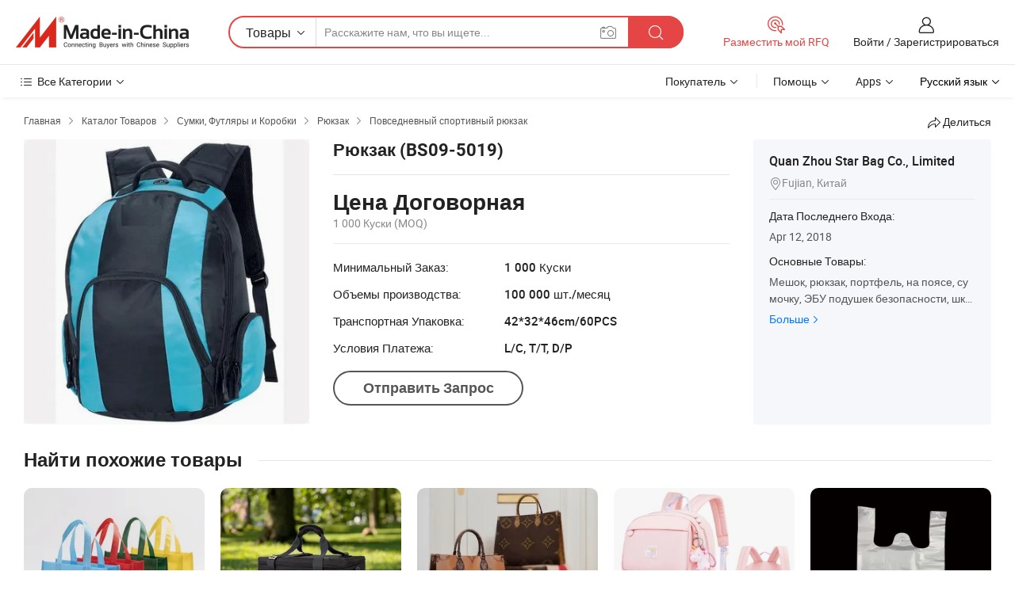

--- FILE ---
content_type: text/html;charset=UTF-8
request_url: https://ru.made-in-china.com/co_starbag/product_Backpack-BS09-5019-_hheygiiug.html
body_size: 19910
content:
<!DOCTYPE HTML>
<html lang="ru">
<head>
    <meta content="text/html; charset=utf-8" http-equiv="Content-Type" />
    <link rel="dns-prefetch" href="//www.micstatic.com">
    <link rel="dns-prefetch" href="//image.made-in-china.com">
    <link rel="dns-prefetch" href="//www.made-in-china.com">
    <link rel="dns-prefetch" href="//pylon.micstatic.com">
    <link rel="dns-prefetch" href="//expo.made-in-china.com">
    <link rel="dns-prefetch" href="//world.made-in-china.com">
    <link rel="dns-prefetch" href="//pic.made-in-china.com">
    <link rel="dns-prefetch" href="//fa.made-in-china.com">
    <meta http-equiv="X-UA-Compatible" content="IE=Edge, chrome=1" />
    <meta name="renderer" content="webkit" />
                            <link rel="alternate" hreflang="en" href="https://starbag.en.made-in-china.com/product/ueSJctrMHqVg/China-Backpack-BS09-5019-.html" />
                                                        <link rel="alternate" hreflang="es" href="https://es.made-in-china.com/co_starbag/product_Backpack-BS09-5019-_hheygiiug.html" />
                                            <link rel="alternate" hreflang="pt" href="https://pt.made-in-china.com/co_starbag/product_Backpack-BS09-5019-_hheygiiug.html" />
                                            <link rel="alternate" hreflang="fr" href="https://fr.made-in-china.com/co_starbag/product_Backpack-BS09-5019-_hheygiiug.html" />
                                            <link rel="alternate" hreflang="ru" href="https://ru.made-in-china.com/co_starbag/product_Backpack-BS09-5019-_hheygiiug.html" />
                                            <link rel="alternate" hreflang="it" href="https://it.made-in-china.com/co_starbag/product_Backpack-BS09-5019-_hheygiiug.html" />
                                            <link rel="alternate" hreflang="de" href="https://de.made-in-china.com/co_starbag/product_Backpack-BS09-5019-_hheygiiug.html" />
                                            <link rel="alternate" hreflang="nl" href="https://nl.made-in-china.com/co_starbag/product_Backpack-BS09-5019-_hheygiiug.html" />
                                            <link rel="alternate" hreflang="ar" href="https://sa.made-in-china.com/co_starbag/product_Backpack-BS09-5019-_hheygiiug.html" />
                                            <link rel="alternate" hreflang="ko" href="https://kr.made-in-china.com/co_starbag/product_Backpack-BS09-5019-_hheygiiug.html" />
                                            <link rel="alternate" hreflang="ja" href="https://jp.made-in-china.com/co_starbag/product_Backpack-BS09-5019-_hheygiiug.html" />
                                            <link rel="alternate" hreflang="hi" href="https://hi.made-in-china.com/co_starbag/product_Backpack-BS09-5019-_hheygiiug.html" />
                                            <link rel="alternate" hreflang="th" href="https://th.made-in-china.com/co_starbag/product_Backpack-BS09-5019-_hheygiiug.html" />
                                            <link rel="alternate" hreflang="tr" href="https://tr.made-in-china.com/co_starbag/product_Backpack-BS09-5019-_hheygiiug.html" />
                                            <link rel="alternate" hreflang="vi" href="https://vi.made-in-china.com/co_starbag/product_Backpack-BS09-5019-_hheygiiug.html" />
                                            <link rel="alternate" hreflang="id" href="https://id.made-in-china.com/co_starbag/product_Backpack-BS09-5019-_hheygiiug.html" />
                                    <link rel="alternate" hreflang="x-default" href="https://starbag.en.made-in-china.com/product/ueSJctrMHqVg/China-Backpack-BS09-5019-.html" />
            <title>Рюкзак (BS09-5019) - Китай Рюкзак и Bag цена</title>
            <meta name="Keywords" content="Рюкзак (BS09-5019),Рюкзак, Bag" />
                        <meta name="Description" content="Рюкзак (BS09-5019),Найти подробную информацию и цену о Рюкзак, Bag от Рюкзак (BS09-5019) - Quan Zhou Star Bag Co., Limited" />
             <meta property="og:title" content="[Hot Item] Рюкзак (BS09-5019)"/>
<meta property="og:type" content="product"/>
<meta property="og:url" content="https://ru.made-in-china.com/co_starbag/product_Backpack-BS09-5019-_hheygiiug.html"/>
<meta property="og:image" content="https://image.made-in-china.com/2f0j00UvMacQnEgCkq/Backpack-BS09-5019-.jpg"/>
<meta property="og:site_name" content="Made-in-China.com"/>
<meta property="fb:admins" content="292039974180201"/>
<meta property="fb:page_id" content="10150525576765348"/>
<meta property="fb:app_id" content="205885989426763"/>
<meta property="og:description" content="Модель №.: BS09-5019 Цвет: Смешанный цвет Материал: Полиэстер Usage: Sports Торговая Марка: star bag Характеристики: iso9001"/>
<meta property="product:price:amount" content="" />
<meta property="product:price:currency" content="USD" />
<meta property="og:availability" content="instock" />
<link rel="canonical" href="https://ru.made-in-china.com/co_starbag/product_Backpack-BS09-5019-_hheygiiug.html" />
            <link rel="amphtml" href="https://ru.made-in-china.com/amp/co_starbag/product_Backpack-BS09-5019-_hheygiiug.html">
    <link rel="stylesheet" type="text/css" href="https://www.micstatic.com/common/css/global_bdef139a.css" media="all">
    <link rel="stylesheet" type="text/css" href="https://www.micstatic.com/landing/www/product/free/css/global_v2_96df6b18.css" media="all">
    <link rel="stylesheet" type="text/css" href="https://www.micstatic.com/common/js/assets/artDialog/2.0.0/skins/default_9d77dce2.css" />
    <link rel="stylesheet" href="https://www.micstatic.com/landing/www/product/free/css/detail_v2_18a5c081.css">
            <link rel="stylesheet" type="text/css" href="https://www.micstatic.com/landing/www/product/free/css/detail-mlan_51101171.css" media="all"/>
            <script type="text/javascript" src="https://www.micstatic.com/common/js/libs/jquery_2ad57377.js" charset="utf-8" crossorigin="anonymous" ></script><script type="text/javascript" src="https://www.micstatic.com/common/js/libs/class.0.3.2_2c7a4288.js" charset="utf-8" crossorigin="anonymous" ></script><!-- Polyfill Code Begin --><script chaset="utf-8" type="text/javascript" src="https://www.micstatic.com/polyfill/polyfill-simplify_eb12d58d.js"></script><!-- Polyfill Code End --></head>
<body class="res-wrapper" probe-clarity="false" >
    <div style="position:absolute;top:0;left:0;width:1px;height:1px;overflow:hidden">
        <img src="//stat.made-in-china.com/event/rec.gif?type=0&data=%7B%22layout%22%3A%22-1%22%2C%22ct%22%3A%222%22%2C%22pos%22%3A0%2C%22random%22%3A%220%22%2C%22c%22%3A%222%22%7D&st=1768594345636"/>
    </div>
    <input type="hidden" id="lan" name="lan" value="ru">
    <input id="rfqClickData" type="hidden" value="type=2&data=%7B%22layout%22%3A%22-1%22%2C%22ct%22%3A%222%22%2C%22pos%22%3A0%2C%22random%22%3A%220%22%2C%22c%22%3A%222%22%7D&st=1768594345636&rfqc=1" />
    <input id="rootpath" type="hidden" value="" />
    <input type="hidden" id="loginUserName" value="starbag"/>
    <input type="hidden" id="enHomeUrl" value="https://starbag.en.made-in-china.com"/>
    <input type="hidden" id="pureFreeUrlType" value="false"/>
    <input type="hidden" id="logoImgUrl" value=""/>
    <input type="hidden" id="comReviewSourceId" value="neJQzFUgIPRb"/>
            <input type="hidden" name="abTestCode" id="abTestCode" value="" />
            <input type="hidden" name="searchTip" id="searchTip" value="Все еще ищете? Просто поищите еще, чтобы найти то, что вам нужно!">
    <input type="hidden" name="user_behavior_trace_id" id="user_behavior_trace_id" value="1jf4703hjb8g"/>
        <input type="hidden" id="contactUrlParam" value="?plant=ru&from=shrom&type=down&page=p_detail">
            <div id="header" ></div>
<script>
    function headerMlanInit() {
        const funcName = 'headerMlan';
        const app = new window[funcName]({target: document.getElementById('header'), props: {props: {"pageType":9,"logoTitle":"Производители и поставщики","logoUrl":null,"base":{"buyerInfo":{"service":"Услуги","newUserGuide":"Гид для новичков","auditReport":"Audited Suppliers' Reports","meetSuppliers":"Meet Suppliers","onlineTrading":"Secured Trading Service","buyerCenter":"Центр покупателей","contactUs":"Связаться с Нами","search":"Поиск","prodDirectory":"Каталог Товаров","supplierDiscover":"Supplier Discover","sourcingRequest":"Разместить Запрос на Поставку","quickLinks":"Quick Links","myFavorites":"Мое Избранное","visitHistory":"История Браузера","buyer":"Покупатель","blog":"Бизнес-информация"},"supplierInfo":{"supplier":"Поставщик","joinAdvance":"加入高级会员","tradeServerMarket":"外贸服务市场","memberHome":"外贸e家","cloudExpo":"Smart Expo云展会","onlineTrade":"交易服务","internationalLogis":"国际物流","northAmericaBrandSailing":"北美全渠道出海","micDomesticTradeStation":"中国制造网内贸站"},"helpInfo":{"whyMic":"Why Made-in-China.com","auditSupplierWay":"Как мы проводим аудит поставщиков","securePaymentWay":"Как мы обеспечиваем оплату","submitComplaint":"Подать жалобу","contactUs":"Связаться с Нами","faq":"Вопросы-Ответы","help":"Помощь"},"appsInfo":{"downloadApp":"Скачать App!","forBuyer":"Для покупателя","forSupplier":"Для поставщика","exploreApp":"Исследовать эксклюзивные скидки в App","apps":"Apps"},"languages":[{"lanCode":0,"simpleName":"en","name":"English","value":"https://starbag.en.made-in-china.com/product/ueSJctrMHqVg/China-Backpack-BS09-5019-.html","htmlLang":"en"},{"lanCode":5,"simpleName":"es","name":"Español","value":"https://es.made-in-china.com/co_starbag/product_Backpack-BS09-5019-_hheygiiug.html","htmlLang":"es"},{"lanCode":4,"simpleName":"pt","name":"Português","value":"https://pt.made-in-china.com/co_starbag/product_Backpack-BS09-5019-_hheygiiug.html","htmlLang":"pt"},{"lanCode":2,"simpleName":"fr","name":"Français","value":"https://fr.made-in-china.com/co_starbag/product_Backpack-BS09-5019-_hheygiiug.html","htmlLang":"fr"},{"lanCode":3,"simpleName":"ru","name":"Русский язык","value":"https://ru.made-in-china.com/co_starbag/product_Backpack-BS09-5019-_hheygiiug.html","htmlLang":"ru"},{"lanCode":8,"simpleName":"it","name":"Italiano","value":"https://it.made-in-china.com/co_starbag/product_Backpack-BS09-5019-_hheygiiug.html","htmlLang":"it"},{"lanCode":6,"simpleName":"de","name":"Deutsch","value":"https://de.made-in-china.com/co_starbag/product_Backpack-BS09-5019-_hheygiiug.html","htmlLang":"de"},{"lanCode":7,"simpleName":"nl","name":"Nederlands","value":"https://nl.made-in-china.com/co_starbag/product_Backpack-BS09-5019-_hheygiiug.html","htmlLang":"nl"},{"lanCode":9,"simpleName":"sa","name":"العربية","value":"https://sa.made-in-china.com/co_starbag/product_Backpack-BS09-5019-_hheygiiug.html","htmlLang":"ar"},{"lanCode":11,"simpleName":"kr","name":"한국어","value":"https://kr.made-in-china.com/co_starbag/product_Backpack-BS09-5019-_hheygiiug.html","htmlLang":"ko"},{"lanCode":10,"simpleName":"jp","name":"日本語","value":"https://jp.made-in-china.com/co_starbag/product_Backpack-BS09-5019-_hheygiiug.html","htmlLang":"ja"},{"lanCode":12,"simpleName":"hi","name":"हिन्दी","value":"https://hi.made-in-china.com/co_starbag/product_Backpack-BS09-5019-_hheygiiug.html","htmlLang":"hi"},{"lanCode":13,"simpleName":"th","name":"ภาษาไทย","value":"https://th.made-in-china.com/co_starbag/product_Backpack-BS09-5019-_hheygiiug.html","htmlLang":"th"},{"lanCode":14,"simpleName":"tr","name":"Türkçe","value":"https://tr.made-in-china.com/co_starbag/product_Backpack-BS09-5019-_hheygiiug.html","htmlLang":"tr"},{"lanCode":15,"simpleName":"vi","name":"Tiếng Việt","value":"https://vi.made-in-china.com/co_starbag/product_Backpack-BS09-5019-_hheygiiug.html","htmlLang":"vi"},{"lanCode":16,"simpleName":"id","name":"Bahasa Indonesia","value":"https://id.made-in-china.com/co_starbag/product_Backpack-BS09-5019-_hheygiiug.html","htmlLang":"id"}],"showMlan":true,"showRules":false,"rules":"Rules","language":"ru","menu":"Меню","subTitle":null,"subTitleLink":null,"stickyInfo":null},"categoryRegion":{"categories":"Все Категории","categoryList":[{"name":"Сельское Хозяйство и Пища","value":"https://ru.made-in-china.com/category1_Agriculture-Food/Agriculture-Food_usssssssss.html","catCode":"1000000000"},{"name":"Одежда и Аксессуары","value":"https://ru.made-in-china.com/category1_Apparel-Accessories/Apparel-Accessories_uussssssss.html","catCode":"1100000000"},{"name":"Искусство и Ремесла","value":"https://ru.made-in-china.com/category1_Arts-Crafts/Arts-Crafts_uyssssssss.html","catCode":"1200000000"},{"name":"Автозапчасти и Аксессуары","value":"https://ru.made-in-china.com/category1_Auto-Motorcycle-Parts-Accessories/Auto-Motorcycle-Parts-Accessories_yossssssss.html","catCode":"2900000000"},{"name":"Сумки, Футляры и Коробки","value":"https://ru.made-in-china.com/category1_Bags-Cases-Boxes/Bags-Cases-Boxes_yhssssssss.html","catCode":"2600000000"},{"name":"Химическая Промышленность","value":"https://ru.made-in-china.com/category1_Chemicals/Chemicals_uissssssss.html","catCode":"1300000000"},{"name":"Компьютерные Товары","value":"https://ru.made-in-china.com/category1_Computer-Products/Computer-Products_iissssssss.html","catCode":"3300000000"},{"name":"Строительство и Отделка","value":"https://ru.made-in-china.com/category1_Construction-Decoration/Construction-Decoration_ugssssssss.html","catCode":"1500000000"},{"name":"Бытовая Электроника","value":"https://ru.made-in-china.com/category1_Consumer-Electronics/Consumer-Electronics_unssssssss.html","catCode":"1400000000"},{"name":"Электротехника и Электроника","value":"https://ru.made-in-china.com/category1_Electrical-Electronics/Electrical-Electronics_uhssssssss.html","catCode":"1600000000"},{"name":"Мебель","value":"https://ru.made-in-china.com/category1_Furniture/Furniture_yessssssss.html","catCode":"2700000000"},{"name":"Здоровье и Медицина","value":"https://ru.made-in-china.com/category1_Health-Medicine/Health-Medicine_uessssssss.html","catCode":"1700000000"},{"name":"Промышленное Оборудование и Компоненты","value":"https://ru.made-in-china.com/category1_Industrial-Equipment-Components/Industrial-Equipment-Components_inssssssss.html","catCode":"3400000000"},{"name":"Инструменты и Измерительные Приборы","value":"https://ru.made-in-china.com/category1_Instruments-Meters/Instruments-Meters_igssssssss.html","catCode":"3500000000"},{"name":"Легкая промышленность и товары повседневного спроса","value":"https://ru.made-in-china.com/category1_Light-Industry-Daily-Use/Light-Industry-Daily-Use_urssssssss.html","catCode":"1800000000"},{"name":"Светильники и Освещение","value":"https://ru.made-in-china.com/category1_Lights-Lighting/Lights-Lighting_isssssssss.html","catCode":"3000000000"},{"name":"Машины Для Производства и Обработки","value":"https://ru.made-in-china.com/category1_Manufacturing-Processing-Machinery/Manufacturing-Processing-Machinery_uossssssss.html","catCode":"1900000000"},{"name":"Металлургия, Полезные Ископаемые и Энергетика","value":"https://ru.made-in-china.com/category1_Metallurgy-Mineral-Energy/Metallurgy-Mineral-Energy_ysssssssss.html","catCode":"2000000000"},{"name":"Канцелярские Товары","value":"https://ru.made-in-china.com/category1_Office-Supplies/Office-Supplies_yrssssssss.html","catCode":"2800000000"},{"name":"Упаковка и Полиграфия","value":"https://ru.made-in-china.com/category1_Packaging-Printing/Packaging-Printing_ihssssssss.html","catCode":"3600000000"},{"name":"Безопасность и Защита","value":"https://ru.made-in-china.com/category1_Security-Protection/Security-Protection_ygssssssss.html","catCode":"2500000000"},{"name":"Услуги","value":"https://ru.made-in-china.com/category1_Service/Service_ynssssssss.html","catCode":"2400000000"},{"name":"Спортивные Товары и Отдых","value":"https://ru.made-in-china.com/category1_Sporting-Goods-Recreation/Sporting-Goods-Recreation_iussssssss.html","catCode":"3100000000"},{"name":"Текстиль","value":"https://ru.made-in-china.com/category1_Textile/Textile_yussssssss.html","catCode":"2100000000"},{"name":"Инструменты и Крепёжные Изделия","value":"https://ru.made-in-china.com/category1_Tools-Hardware/Tools-Hardware_iyssssssss.html","catCode":"3200000000"},{"name":"Игрушки","value":"https://ru.made-in-china.com/category1_Toys/Toys_yyssssssss.html","catCode":"2200000000"},{"name":"Транспорт","value":"https://ru.made-in-china.com/category1_Transportation/Transportation_yissssssss.html","catCode":"2300000000"}],"more":"Больше"},"searchRegion":{"show":true,"lookingFor":"Расскажите нам, что вы ищете...","homeUrl":"//ru.made-in-china.com","products":"Товары","suppliers":"Поставщики","auditedFactory":null,"uploadImage":"Загрузить изображение","max20MbPerImage":"Максимум 20 МБ на изображение","yourRecentKeywords":"Ваши последние ключевые слова","clearHistory":"Очистить Историю","popularSearches":"Похожие Поиски","relatedSearches":"Больше","more":null,"maxSizeErrorMsg":"Загрузка не удалась. Максимальный размер изображения 20 МБ.","noNetworkErrorMsg":"Нет сетевого подключения. Пожалуйста, проверьте настройки сети и попробуйте снова.","uploadFailedErrorMsg":"Загрузка не удалась. Неверный формат изображения. Поддерживаемые форматы: JPG, PNG, BMP.","relatedList":null,"relatedTitle":null,"relatedTitleLink":null,"formParams":null,"mlanFormParams":{"keyword":null,"inputkeyword":null,"type":null,"currentTab":null,"currentPage":null,"currentCat":null,"currentRegion":null,"currentProp":null,"submitPageUrl":null,"parentCat":null,"otherSearch":null,"currentAllCatalogCodes":null,"sgsMembership":null,"memberLevel":null,"topOrder":null,"size":null,"more":"больше","less":"less","staticUrl50":null,"staticUrl10":null,"staticUrl30":null,"condition":"0","conditionParamsList":[{"condition":"0","conditionName":null,"action":"https://ru.made-in-china.com/quality-china-product/middleSearch","searchUrl":null,"inputPlaceholder":null},{"condition":"1","conditionName":null,"action":"/companySearch?keyword=#word#","searchUrl":null,"inputPlaceholder":null}]},"enterKeywordTips":"Введите ключевое слово по крайней мере для вашего поиска.","openMultiSearch":false},"frequentRegion":{"rfq":{"rfq":"Разместить мой RFQ","searchRfq":"Search RFQs","acquireRfqHover":"Расскажите нам, что вам нужно, и попробуйте простой способ получить цитаты !","searchRfqHover":"Discover quality RFQs and connect with big-budget buyers"},"account":{"account":"Аккаунт","signIn":"Войти","join":"Зарегистрироваться","newUser":"Новый Пользователь","joinFree":"Зарегистрироваться","or":"Или","socialLogin":"Нажимая «Зарегистрироваться», «Войти» или «Продолжить» с Facebook, Linkedin, Twitter, Google, %s, я принимаю %sUser Agreement%s и %sPrivacy Policy%s","message":"Сообщения","quotes":"Цитаты","orders":"Заказы","favorites":"Избранное","visitHistory":"История Браузера","postSourcingRequest":"Разместить Запрос на Поставку","hi":"Здравствуйте","signOut":"Выйти","manageProduct":"Управление Продуктами","editShowroom":"Редактировать выставочный зал","username":"","userType":null,"foreignIP":true,"currentYear":2026,"userAgreement":"Пользовательское соглашение","privacyPolicy":"Политика конфиденциальности"},"message":{"message":"Сообщения","signIn":"Войти","join":"Зарегистрироваться","newUser":"Новый Пользователь","joinFree":"Зарегистрироваться","viewNewMsg":"Sign in to view the new messages","inquiry":"Запросы","rfq":"RFQs","awaitingPayment":"Awaiting payments","chat":"Чат","awaitingQuotation":"Ожидание котировок"},"cart":{"cart":"Корзина запросов"}},"busiRegion":null,"previewRegion":null}}});
		const hoc=o=>(o.__proto__.$get=function(o){return this.$$.ctx[this.$$.props[o]]},o.__proto__.$getKeys=function(){return Object.keys(this.$$.props)},o.__proto__.$getProps=function(){return this.$get("props")},o.__proto__.$setProps=function(o){var t=this.$getKeys(),s={},p=this;t.forEach(function(o){s[o]=p.$get(o)}),s.props=Object.assign({},s.props,o),this.$set(s)},o.__proto__.$help=function(){console.log("\n            $set(props): void             | 设置props的值\n            $get(key: string): any        | 获取props指定key的值\n            $getKeys(): string[]          | 获取props所有key\n            $getProps(): any              | 获取props里key为props的值（适用nail）\n            $setProps(params: any): void  | 设置props里key为props的值（适用nail）\n            $on(ev, callback): func       | 添加事件监听，返回移除事件监听的函数\n            $destroy(): void              | 销毁组件并触发onDestroy事件\n        ")},o);
        window[`${funcName}Api`] = hoc(app);
    };
</script><script type="text/javascript" crossorigin="anonymous" onload="headerMlanInit()" src="https://www.micstatic.com/nail/pc/header-mlan_6f301846.js"></script>    <div class="page">
        <div class="grid">
            <input type="hidden" id="curLanCode" value=" 3"/>
            <input id="ads_word" name="ads_word" type="hidden" value="Рюкзак" />
            <input type="hidden" name="qaToken" id="qaToken" value="" />
            <input type="hidden" id="qaSource" value="33">
            <input type="hidden" name="iqa-country" id="iqa-country" value="United_States" />
            <input type="hidden" name="iqa-portrait" id="iqa-portrait" value="//image.made-in-china.com/2f1j00UvMacQnEgCkq/Backpack-BS09-5019-.jpg" />
                        <input type="hidden" name="iqa-tooltip-selecter" id="iqa-tooltip-selecter" value="#J-send-inquiry" />
            <script class="J-mlan-config" type="text/data-lang" data-lang="ru">
                {
                    "more": "Посмотреть Всё",
                "less": "Посмотреть Mеньше",
                "pmore": "Больше",
                "pless": "Mеньше",
                "emailRequired": "Введите ваш адрес электронной почты.",
                "email": "Введите действительный адрес почты.",
                "contentRequired": "Введите содержание вашего запроса.",
                "maxLength": "Текст Вашего запроса должен содержать от 20 до 4000 символов.",
                "quiryDialogTitle": "Ввести контакт, чтобы укрепить доверия с поставщиком",
                "videoTitle": "Посмотреть Похожие Видео",
                "alsoViewTitle": "Люди, которые посмотрели это, также посмотрели",
                "latestPriceTitle": "Введите подробные требования, чтобы получить точное предложение",
                "frequencyError": "Ваши операции выполняются слишком часто. Повторите попытку позже.",
                "ratingReviews": "Рейтинги и отзывы",
                "selectOptions": ["Топ Отзывы", "Самые Последние"],
                "overallReviews": {
                    "title": "Все отзывы",
                    "reviews": "Отзывы",
                    "star": "Звезда"
                },
                "customerSatisfaction": {
                    "title": "Удовлетворенность Клиентов",
                    "response": "Обратная связь",
                    "service": "Услуги",
                    "quality": "Качество",
                    "delivery": "Доставка"
                },
                "reviewDetails": {
                    "title": "Подробности отзывов",
                    "verifiedPurchase": "Подтвержденная покупка",
                    "showPlace": {
                        "publicShow": "Public show",
                        "publicShowInProtection": "Public show (Protection period)",
                        "onlyInVo": "Only show in VO"
                    },
                    "modified": "Измененный"
                },
                "pager": {
                    "goTo": "Перейти к",
                    "page": "Страница",
                    "next": "Следующий",
                    "prev": "Предыдущий",
                    "confirm": "Подтвердить"
                },
                "loadingTip": "Загрузка",
                "foldingReviews": "Посмотреть Складные Обзоры",
                "noInfoTemporarily": "Временно нет информации.",
                "Company Introduction": "О компании"
            }
            </script>
            <div class="page-product-details">
                <div class="detail-wrapper cf">
                    <div class="main-wrap">
                                                    <input type="hidden" id="encodeProdCatCode" value="xqarfQJKKQmE"/>
                                                <input type="hidden" id="sensor_pg_v" value="pid:ueSJctrMHqVg,cid:neJQzFUgIPRb,tp:104,stp:10403,plate:normal,sst:free"/>
                        <input type="hidden" id="isUser" value="false">
                        <!-- 面包屑 -->
                        <div class="top-box">
                            <div class="crumb">
    <span>
                <a rel="nofollow" target="_blank" href="//ru.made-in-china.com/">
                    <span>Главная</span>
    </a>
    </span>
    <i class="micon">&#xe008;</i>
    <span>
                                <a target="_blank" href="https://ru.made-in-china.com/html/category.html">
                        <span>Каталог Товаров</span>
        </a>
            </span>
                        <i class="micon">&#xe008;</i>
            <span>
                            <a target="_blank" href="https://ru.made-in-china.com/category1_Bags-Cases-Boxes/Bags-Cases-Boxes_yhssssssss.html">
                                    <span>Сумки, Футляры и Коробки</span>
            </a>
            </span>
                    <i class="micon">&#xe008;</i>
            <span>
                            <a target="_blank" href="https://ru.made-in-china.com/category23_Bags-Cases-Boxes/Backpack_yhsussssss_1.html">
                                    <span>Рюкзак</span>
            </a>
            </span>
                <i class="micon">&#xe008;</i>
        <span>
                        <a target="_blank" href="https://ru.made-in-china.com/category23_Bags-Cases-Boxes/Casual-Sports-Backpack_yhsusussss_1.html">
                            <span>Повседневный спортивный рюкзак</span>
        </a>
        </span>
    </div>
                            <div class="sider-top cf">
        <div class="share-wrap share-small-wrap J-share">
    <span class="share-link">
        <i class="ob-icon icon-right-rotation"></i> Делиться </span>
    <div class="share-cnt cf">
        <span class="share-empty-box"></span>
                                <span id="J-sns-icons" data-Image="//image.made-in-china.com/43f34j00UvMacQnEgCkq/Backpack-BS09-5019-.jpg" data-Desc="Рюкзак (BS09-5019) on Made-in-China.com"
                  data-fblink="https://ru.made-in-china.com/co_starbag/product_Backpack-BS09-5019-_hheygiiug.html?utm_medium=free&utm_campaign=showroom_share&utm_source=facebook"
                  data-twlink="https://ru.made-in-china.com/co_starbag/product_Backpack-BS09-5019-_hheygiiug.html?utm_medium=free&utm_campaign=showroom_share&utm_source=twitter"
                  data-ptlink="https://ru.made-in-china.com/co_starbag/product_Backpack-BS09-5019-_hheygiiug.html?utm_medium=free&utm_campaign=showroom_share&utm_source=pinterest"
                  data-ldlink="https://ru.made-in-china.com/co_starbag/product_Backpack-BS09-5019-_hheygiiug.html?utm_medium=free&utm_campaign=showroom_share&utm_source=linkedin"
                            ></span>
                <span class="mail link-blue fr">
            <iframe src="about:blank" frameborder="0" id="I-email-this-page" name="I-email-this-page" width="0" height="0" style="width:0;height:0;"></iframe>
            <a class="micpm" href="https://starbag.en.made-in-china.com/share/ueSJctrMHqVg/China-Backpack-BS09-5019-.html?lanCode=3" rel="nofollow" title="Email" target="I-email-this-page" ><i class="micon" title="Email this page"></i></a>
        </span>
    </div>
</div>
</div>
                        </div>
                        <!-- 产品主要信息 -->
                        <div class="product-info-box">
                            <div class="free-page-main-info main-info cf" faw-module="main_product" faw-exposure>
                                                                    <div class="gallary-box">
                                        <div class="gallary-wrap">
                                            <div class="pic-list" id="pic-list">
                                                <div class="item" fsrc="#">
                                                    <div class="hvalign">
                                                        <div class="hvalign-cnt" ads-data="st:8">
                                                                                                                                                                                            <img src="//image.made-in-china.com/155f0j00UvMacQnEgCkq/Backpack-BS09-5019-.webp" alt="Рюкзак (BS09-5019)"
                                                                        title="Рюкзак (BS09-5019)">
                                                                                                                    </div>
                                                    </div>
                                                </div>
                                            </div>
                                        </div>
                                    </div>
                                                                    <div class="base-info">
                                        <div class="pro-name">
                                            <h1>Рюкзак (BS09-5019)</h1>
                                                                                    </div>
                                                                                    <div class="property">
                        <div class="price-box">
            <div class="price-base-info">
                                    <div class="no-priceNum">
                        <table>
                            <tbody>
                            <tr style="display: inline-flex;flex-wrap: wrap;flex-direction: column;align-items: flex-start;" class="no-price-tr-style">
                                <td class="no-price-color">Цена Договорная</td>
                                <td style="padding: 0" class="mini-font-size">1 000 Куски
                                    <span>(MOQ)</span>
                                </td>
                            </tr>
                            </tbody>
                        </table>
                    </div>
            </div>
        </div>
    <div class="others">
                                                <div class="th">Минимальный Заказ:</div>
                    <div class="td" title="1 000 Куски">1 000 Куски</div>
                                                                <div class="th">Объемы производства:</div>
                    <div class="td" title="100 000 шт./месяц">100 000 шт./месяц</div>
                                                                <div class="th">Транспортная Упаковка:</div>
                    <div class="td" title="42*32*46cm/60PCS">42*32*46cm/60PCS</div>
                                                                <div class="th">Условия Платежа:</div>
                    <div class="td" title="L/C, T/T, D/P">L/C, T/T, D/P</div>
                                </div>
</div>
                                        <div class="act-box">
                                                                                            <div class="btns">
                                                                                                            <a fun-inquiry-product class="btn" target="_blank" href="https://www.made-in-china.com/sendInquiry/prod_ueSJctrMHqVg_neJQzFUgIPRb.html?plant=ru&from=shrom&type=down&page=p_detail" rel="nofollow" ads-data="st:24,pdid:ueSJctrMHqVg,pcid:neJQzFUgIPRb">Отправить Запрос</a>
                                                                                                    </div>
                                                                                    </div>
                                    </div>
                            </div>
                            <div class="com-info">
        <div class="base">
        <p class="com-name">
            <a href="https://ru.made-in-china.com/co_starbag/">
                Quan Zhou Star Bag Co., Limited
            </a>
        </p>
        <p class="local"><i class="micon">&#xe024;</i>Fujian, Китай</p>
    </div>
        <div class="review-scores">
                <div class="J-review-box" style="display: none;border-top: 1px solid #e6ecf2;padding: 5px 0;">
                            <span>What's your impression of this company?</span>
                        <div class="score-item review-btn" ads-data="st:114">
                <i class="ob-icon icon-fill-text"></i>
                <span style="color:#007DFA;text-decoration: underline;cursor: pointer;">review now</span>
            </div>
        </div>
    </div>
    <div class="other com-other-info">
        <div class="mrb-10">
            <p><span>Дата Последнего Входа:</span></p>
            <p> Apr 12, 2018</p>
        </div>
        <div class="mrb-10">
                    </div>
        <div>
                            <p><span>Основные Товары:</span></p>
                <p>
                                        <span class="sider-main-products-new ellipsis-two-lines" >
                                        &#1052;&#1077;&#1096;&#1086;&#1082;, &#1088;&#1102;&#1082;&#1079;&#1072;&#1082;, &#1087;&#1086;&#1088;&#1090;&#1092;&#1077;&#1083;&#1100;, &#1085;&#1072; &#1087;&#1086;&#1103;&#1089;&#1077;, &#1089;&#1091;&#1084;&#1086;&#1095;&#1082;&#1091;, &#1069;&#1041;&#1059; &#1087;&#1086;&#1076;&#1091;&#1096;&#1077;&#1082; &#1073;&#1077;&#1079;&#1086;&#1087;&#1072;&#1089;&#1085;&#1086;&#1089;&#1090;&#1080;, &#1096;&#1082;&#1086;&#1083;&#1100;&#1085;&#1099;&#1077; &#1089;&#1091;&#1084;&#1082;&#1080;, &#1086;&#1093;&#1083;&#1072;&#1076;&#1080;&#1090;&#1077;&#1083;&#1100; &#1084;&#1077;&#1096;&#1086;&#1082;, &#1089;&#1091;&#1084;&#1082;&#1072; &#1076;&#1083;&#1103; &#1087;&#1077;&#1088;&#1077;&#1085;&#1086;&#1089;&#1082;&#1080;
                                        </span>
                                    </p>
                <div class="new-more">
                    <a href="https://ru.made-in-china.com/co_starbag/product_group_s_s_1.html" target="_blank">Больше<i class="ob-icon icon-right"></i></a>
                </div>
                    </div>
    </div>
</div>
                        </div>
                        <!-- Similar Items -->
                        <!-- ab实验只保留c -->
                        <div class="J-similar-product-place" faw-module="YML" faw-exposure>
    <div class="sr-similar-product-block">
        <div class="text-width-line">
            <div class="text">Найти похожие товары</div>
            <div class="line"></div>
        </div>
        <div class="sr-similar-product-wrap cf J-similar-product-wrap wrap-v3">
            <div class="sr-layout-content sr-similar-product-cnt cf J-similar-proudct-list ">
                <div class="sr-skeleton-container">
                    <div class="sr-skeleton-item">
                        <div class="sr-skeleton-pic"></div>
                        <div class="sr-skeleton-name"></div>
                        <div class="sr-skeleton-next-name"></div>
                        <div class="sr-skeleton-price"></div>
                        <div class="sr-skeleton-moq"></div>
                    </div>
                    <div class="sr-skeleton-item">
                        <div class="sr-skeleton-pic"></div>
                        <div class="sr-skeleton-name"></div>
                        <div class="sr-skeleton-next-name"></div>
                        <div class="sr-skeleton-price"></div>
                        <div class="sr-skeleton-moq"></div>
                    </div>
                    <div class="sr-skeleton-item">
                        <div class="sr-skeleton-pic"></div>
                        <div class="sr-skeleton-name"></div>
                        <div class="sr-skeleton-next-name"></div>
                        <div class="sr-skeleton-price"></div>
                        <div class="sr-skeleton-moq"></div>
                    </div>
                    <div class="sr-skeleton-item">
                        <div class="sr-skeleton-pic"></div>
                        <div class="sr-skeleton-name"></div>
                        <div class="sr-skeleton-next-name"></div>
                        <div class="sr-skeleton-price"></div>
                        <div class="sr-skeleton-moq"></div>
                    </div>
                    <div class="sr-skeleton-item">
                        <div class="sr-skeleton-pic"></div>
                        <div class="sr-skeleton-name"></div>
                        <div class="sr-skeleton-next-name"></div>
                        <div class="sr-skeleton-price"></div>
                        <div class="sr-skeleton-moq"></div>
                    </div>
                    <div class="sr-skeleton-item">
                        <div class="sr-skeleton-pic"></div>
                        <div class="sr-skeleton-name"></div>
                        <div class="sr-skeleton-next-name"></div>
                        <div class="sr-skeleton-price"></div>
                        <div class="sr-skeleton-moq"></div>
                    </div>
                </div>
            </div>
        </div>
    </div>
</div>
                        <!-- You May Like -->
                        <div class="product-box">
                            <div class="auto-box">
                                 <div class="main-block product-info J-tabs">
    <div class="main-block-title cf">
        <div class="desc-title J-tab selected"><h2>Описание Товара</h2></div>
        <div class="desc-title J-tab"><h2>Информация о Компании</h2></div>
                    </div>
    <div class="main-block-wrap cf">
        <div class="desc rich-text J-tab-cnt" style="display:none;" >
                            <div class="sr-txt-title">
                    <h2 class="sr-txt-h2">Основная Информация</h2>
                </div>
                                        <div class="basic-info cf">
                    <div class="basic-info-list">
                                                    <div class="bsc-item cf">
                                <div class="bac-item-label fl">Модель №.</div>
                                                                    <div class="bac-item-value fl">BS09-5019</div>
                                                            </div>
                                                    <div class="bsc-item cf">
                                <div class="bac-item-label fl">Цвет</div>
                                                                    <div class="bac-item-value fl">Смешанный цвет</div>
                                                            </div>
                                                    <div class="bsc-item cf">
                                <div class="bac-item-label fl">Материал</div>
                                                                    <div class="bac-item-value fl">Полиэстер</div>
                                                            </div>
                                                    <div class="bsc-item cf">
                                <div class="bac-item-label fl">Usage</div>
                                                                    <div class="bac-item-value fl">Sports</div>
                                                            </div>
                                                    <div class="bsc-item cf">
                                <div class="bac-item-label fl">Торговая Марка</div>
                                                                    <div class="bac-item-value fl">star bag</div>
                                                            </div>
                                                    <div class="bsc-item cf">
                                <div class="bac-item-label fl">Характеристики</div>
                                                                    <div class="bac-item-value fl">iso9001</div>
                                                            </div>
                                                    <div class="bsc-item cf">
                                <div class="bac-item-label fl">Происхождение</div>
                                                                    <div class="bac-item-value fl">China</div>
                                                            </div>
                                                    <div class="bsc-item cf">
                                <div class="bac-item-label fl">Код ТН ВЭД</div>
                                                                    <div class="bac-item-value fl">42021290</div>
                                                            </div>
                                            </div>
                </div>
                        <div class="sr-txt-title" style="margin-top: 20px">
                <h2 class="sr-txt-h2">Описание Товара</h2>
            </div>
                                                <div>
                        Backpack &amp; Sport bag&NewLine;&NewLine;&mcy;&acy;&tcy;&iecy;&rcy;&icy;&acy;&lcy;&colon; 600D&ast;300D&sol;&pcy;&ocy;&lcy;&icy;&ecy;&scy;&tcy;&iecy;&rcy;&NewLine;&Rcy;&acy;&zcy;&mcy;&iecy;&rcy;&colon; 40&ast;30&ast;15 &scy;&mcy;
                    </div>
                                                </div>
                    <div class="desc company-info J-tab-cnt">
                                    <div class="info-li">
                        <span class="info-label">Адрес:</span>
                        <span class="info-text">No.5-2205, Singaporecity, Qiaonan, Quanzhou, Fujian, China</span>
                    </div>
                                    <div class="info-li">
                        <span class="info-label">Тип Бизнеса:</span>
                        <span class="info-text">Производитель/Завод, Торговая Компания</span>
                    </div>
                                                    <div class="info-li">
                        <span class="info-label">Диапазон Бизнеса:</span>
                        <span class="info-text">Сумки, Футляры и Коробки</span>
                    </div>
                                    <div class="info-li">
                        <span class="info-label">Сертификация Системы Менеджмента:</span>
                        <span class="info-text">BSCI</span>
                    </div>
                                    <div class="info-li">
                        <span class="info-label">Основные Товары:</span>
                        <a href="https://ru.made-in-china.com/co_starbag/product_group_s_s_1.html" class="info-text">&#1052;&#1077;&#1096;&#1086;&#1082;, &#1088;&#1102;&#1082;&#1079;&#1072;&#1082;, &#1087;&#1086;&#1088;&#1090;&#1092;&#1077;&#1083;&#1100;, &#1085;&#1072; &#1087;&#1086;&#1103;&#1089;&#1077;, &#1089;&#1091;&#1084;&#1086;&#1095;&#1082;&#1091;, &#1069;&#1041;&#1059; &#1087;&#1086;&#1076;&#1091;&#1096;&#1077;&#1082; &#1073;&#1077;&#1079;&#1086;&#1087;&#1072;&#1089;&#1085;&#1086;&#1089;&#1090;&#1080;, &#1096;&#1082;&#1086;&#1083;&#1100;&#1085;&#1099;&#1077; &#1089;&#1091;&#1084;&#1082;&#1080;, &#1086;&#1093;&#1083;&#1072;&#1076;&#1080;&#1090;&#1077;&#1083;&#1100; &#1084;&#1077;&#1096;&#1086;&#1082;, &#1089;&#1091;&#1084;&#1082;&#1072; &#1076;&#1083;&#1103; &#1087;&#1077;&#1088;&#1077;&#1085;&#1086;&#1089;&#1082;&#1080;</a>
                    </div>
                                    <div class="info-li info-li-column">
                        <span class="info-label">О компании:</span>
                        <span class="info-text">QUAN чжоу-BAG Co., Ltd<br /><br />и Цюаньчжоу StarBag Co., Ltd. является профессиональной сумки производство в Китай с более чем 10 лет опыта услуг для наших клиентов по всему миру.<br /><br />Наша продукция охватывает рюкзак, спортивные сумки, школьные сумки, duffle bag, сумка для пикника, обед мешок, сумочку, косметический мешок, сумка для переноски и т.д.,<br /><br />что мы делаем:<br /><br />1. Эффективное и должным образом реагировать и коммуникации.<br /><br />2. своевременной доставки<br /><br />3. конкурентоспособную цену и высокое качество<br /><br />4. строгий контроль качества и после отгрузки товара<br /><br />мы службы отслеживания питания:<br /><br />1. мощный производственный потенциал с 2000m2.<br /><br />2. Более 10 лет службы внутренней панели боковины.<br /><br />3. Более 150 квалифицированных работников<br /><br />4. Сильный субподрядов и хорошо организованных на заводе для поддержки любых дополнительных порядка<br /><br />5. хорошо подготовленных инспекторов качества с целью гарантировать высокое качество продукции.<br /><br />6.10 специалистов с десяти лет подкладка для обслуживания и обеспечения бесперебойной работы на заказ<br /><br />7.3-5 дней времени выборки данных,<br /><br />что мы уделяем особое внимание:<br /><br />мы лишь сосредоточиться на экспорт товаров, спортивные сумки, , рюкзак, дорожная сумка, школьные сумки, открытый мешок, mountaineer мешок, , сумка для пикника и т.д.,<br /><br />что наш лозунг:<br /><br />концентрация, достижения,<br /><br />мы искренне надеемся на работу с нашими ценных клиентов и создать более светлое будущее.</span>
                    </div>
                            </div>
        <div class="J-tab-cnt reviews-block" style="display: none;width:100%">
            <div id="app"></div>
        </div>
    </div>
</div>
<input type="hidden" id="product-detail-review" value="true">
                                        <div class="main-block send-inquiry" faw-module="supplier_inquiry" faw-exposure>
    <div class="main-block-title" id="J-send-inquiry">
        <span>Связаться с поставщиком</span>
    </div>
    <div class="main-block-wrap">
        <input type="hidden" id="showRoomUrl" value="//www.made-in-china.com/sendInquiry/prod_ueSJctrMHqVg_neJQzFUgIPRb.html?plant=ru&from=shrom&type=down&page=p_detail">
        <input type="hidden" id="loginStatu" value="0" />
                <form id="inqueryForm" class="obelisk-form" method="post" target="_blank" action="//www.made-in-china.com/sendInquiry/prod_ueSJctrMHqVg_neJQzFUgIPRb.html?plant=ru&from=shrom&type=down&page=p_detail&quickpost=1">
                <input type="hidden" id="sourceReqType" name="sourceReqType" value="GLP" />
        <input type="hidden" name="showRoomQuickInquireFlag" value="1"/>
        <input type="hidden" name="showRoomId" value="neJQzFUgIPRb"/>
        <input type="hidden" name="compareFromPage" id="compareFromPage" value="1"/>
        <div class="form-item">
            <label class="form-label ">
                                    <em>*</em>
                                От:
            </label>
            <div class="form-fields ">
                                                    <input type="text" name="senderMail" id="J-quick-inquiry-input" class="input-text col-12" placeholder="Пожалуйста, введите вашу эле. почту." value="">
                            </div>
        </div>
        <div class="form-item">
            <label class="form-label to-name">Кому:</label>
            <div class="form-fields to-name J-async-freeInquiryUserInfo"></div>
        </div>
        <div class="form-item">
            <label class="form-label"><em>*</em>Сообщение:</label>
            <div class="form-fields">
                    <textarea name="content" id="inquiryContent" class="input-textarea massage col-12"                       cols="80" rows="6" placeholder="Рекомендуем подробно описать требования к товару и данные о Вашей компании." maxlength="4000"></textarea>
            </div>
        </div>
                <div class="form-item last">
            <label class="form-label"></label>
            <div class="form-fields to-name">
                                    <button fun-inquiry-supplier type="submit" class="btn btn-main" id="inquirySend" ads-data="st:24,pdid:ueSJctrMHqVg,pcid:neJQzFUgIPRb">Отправить</button>
                                                    <p class="promote">
                        <label for="">Это не то, что вы ищете?</label>
                                                <a fun-rfq class="link-red J-ads-data" href="//purchase.made-in-china.com/trade-service/quotation-request.html?lan=ru" rel="nofollow" ads-data="type=2&data=%7B%22layout%22%3A%22-1%22%2C%22ct%22%3A%222%22%2C%22pos%22%3A0%2C%22random%22%3A%220%22%2C%22c%22%3A%222%22%7D&st=1768594345640&rfqc=2,pdid:ueSJctrMHqVg,pcid:neJQzFUgIPRb">
                            <i class="micon">&#xe010;</i>Опубликовать запрос на закупку </a>
                    </p>
                            </div>
        </div>
    </form>
    </div>
</div>
<div class="related-block">
    <div class="sider-title"><span>Связанные Категории</span></div>
    </div>
                                    <div class="main-block-minor similar-hot-categories">
                <h3 class="main-block-title">Горячие Поиски</h3>
        <div class="main-block-wrap mb20">
                                                            <div class="capsule">
                            <a href="https://ru.made-in-china.com/tag_search_product/Bag-For-School_ohnoyn_1.html" title="Сумка Для Школы" target="_blank">Сумка Для Школы</a>
                        </div>
                                                                                <div class="capsule">
                            <a href="https://ru.made-in-china.com/tag_search_product/Travel-Backpack-Bag_ihsoin_1.html" title="Рюкзак Для Путешествий" target="_blank">Рюкзак Для Путешествий</a>
                        </div>
                                                                                <div class="capsule">
                            <a href="https://ru.made-in-china.com/tag_search_product/Backpack-Bag_ehgern_1.html" title="China Рюкзак" target="_blank">China Рюкзак</a>
                        </div>
                                                                                <div class="capsule">
                            <a href="https://ru.made-in-china.com/tag_search_product/Sport-School-Bag_ugergun_1.html" title="Спортивная Школьная Сумка" target="_blank">Спортивная Школьная Сумка</a>
                        </div>
                                                                                <div class="capsule">
                            <a href="https://ru.made-in-china.com/tag_search_product/Travel-School-Bag_nshion_1.html" title="Школьная Сумка Для Путешествий" target="_blank">Школьная Сумка Для Путешествий</a>
                        </div>
                                                                                <div class="capsule">
                            <a href="https://ru.made-in-china.com/tag_search_product/Fashion-School-Bag_eirohn_1.html" title="Школы Моды Мешок" target="_blank">Школы Моды Мешок</a>
                        </div>
                                            </div>
                    <div class="item J-more-cnt" style="display:none;">
                <h3 class="main-block-title">Рекомендуемые Поставщики и Оптовые Продавцы</h3>
                <div class="main-block-wrap mb20">
                                                                                                        <div class="capsule">
                                                                        <a href="https://ru.made-in-china.com/manufacturers/bag-for-school.html" title="Сумка Для Школы&nbsp;Производители" target="_blank">
                                                                        Сумка Для Школы&nbsp;Производители</a>
                                </div>
                                                                                                                <div class="capsule">
                                                                        <a href="https://ru.made-in-china.com/manufacturers/travel-backpack-bag.html" title="Рюкзак Для Путешествий&nbsp;Производители" target="_blank">
                                                                        Рюкзак Для Путешествий&nbsp;Производители</a>
                                </div>
                                                                                                                <div class="capsule">
                                                                        <a href="https://ru.made-in-china.com/manufacturers/sport-backpack-bag.html" title="Спортивный Рюкзак&nbsp;Производители" target="_blank">
                                                                        Спортивный Рюкзак&nbsp;Производители</a>
                                </div>
                                                                                                        <div class="capsule">
                                                                                                            <a href="https://ru.made-in-china.com/tag_search_product/Fashion-School-Bag_Price_eirohn_1.html" title="Школы Моды Мешок" target="_blank">Школы Моды Мешок</a>
                                </div>
                                                                                                                <div class="capsule">
                                                                                                            <a href="https://ru.made-in-china.com/tag_search_product/Sport-Travel-Bag_Price_yrrgun_1.html" title="Спорт Дорожная Сумка" target="_blank">Спорт Дорожная Сумка</a>
                                </div>
                                                                                        </div>
            </div>
            <a href="javascript:;" class="more J-more">Больше<i class="micon">&#xe006;</i></a>
        <a href="javascript:;" class="less J-less" style="display:none;">Mеньше<i class="micon">&#xe007;</i></a>
    </div>
                                    </div>
                                                            <div class="static-box" style="visibility: hidden">
                                                            <div class="hole">
                                    <div class="main-block-title">
                                        <span>Людям, которым это понравилось, понравились также</span>
                                    </div>
                                    <b class="J-yml-tar"></b>
                                        <script class="J-yml-seodom" type="text/x-tmpl">
                                         <div class="latest-products J-slider-y" faw-module="YML_bottom">
    <div class="main-block-wrap">
        <div class="product-slider ">
            <div class="slider-box J-slider-box" faw-exposure>
                <div class="product-list-wrap cf J-slider-wrap J-slider-list">
                    {{ products.forEach(function(prod, i){ }}
                    {{ if(i <= 10){ }}
                        <div class="item cf J-item" ads-data="pdid:{{=prod.prodId}},pcid:{{=prod.comId}},aid:{{=prod.aidId4BI}},ads_srv_tp:ad_enhance,a:{{=i+1}}">
                            <div class="item-padding">
                                <div class="item-inner">
                                    <div class="pic">
                                        <a href="{{=prod.prodUrl}}" class="J-ads-data" faw-exposure-sub ads-data="st:8,{{=prod.adsData}}">
                                            <img {{ if(prod.showSafeImg){ }}
                                                 src="{{=safeUrl}}"
                                                 {{ }else{ }}
                                                 src="{{=prod.picUrl}}"
                                                 {{ } }}
                                                 alt="{{-prod.prodName}}" title="{{-prod.prodName}}">
                                        </a>
                                    </div>
                                    <div class="also-like-info">
                                        <div class="also-like-name">
                                            <a href="{{=prod.prodUrl}}" title="{{-prod.prodName}}"
                                               class="J-ads-data ellipsis-two-lines" ads-data="st:2,{{=prod.adsData}}">
                                                {{-prod.prodName}}
                                            </a>
                                        </div>
                                        <div class="also-like-bottom">
                                            <div class="also-like-price">
                                                {{-prod.prodMinOrderPriceRang}}
                                            </div>
                                            <div class="also-like-moq">
                                                {{-prod.prodMinOrder}}
                                            </div>
                                        </div>
                                    </div>
                                </div>
                            </div>
                        </div>
                    {{ } }}
                    {{ }); }}
                </div>
            </div>
        </div>
        <div class="slider-arrows" style="display: none">
            <a href="javascript:;" class="arrow J-prev"><i class="micon arrow-down">&#xe007;</i></a>
            <a href="javascript:;" class="arrow J-next"><i class="micon">&#xe006;</i></a>
        </div>
    </div>
</div>
                                    </script>
                                </div>
                            </div>
                        </div>
                    </div>
                </div>
            </div>
            <input id="alsoLikedProductIds" type="hidden" value="" />
            <input id="productId" type="hidden" value="ueSJctrMHqVg">
            <input id="comId" name="comId" type="hidden" value="neJQzFUgIPRb"/>
            <input id="freeLogUserName" type="hidden" value="starbag">
                        <input id="isFreeProd" type="hidden" value="">
            <input id="isFreeProdActive" type="hidden" value="">
            <script class="J-yml-adsdata" type="text/x-json-data">
                
            </script>
            <script class="J-yml-prod2Ads" type="text/x-json-data">
                
            </script>
                    </div>
    </div>
     <script type="text/javascript">
    var moveTo = function(src, tar, mode){
        var target = jQuery(tar);
        mode = mode || 'empty';

        var children = jQuery(src).children();
        var nodes = [];

        switch(mode){
            case 'sort': {
                nodes = [].slice.call(target.children()).concat([].slice.call(children));
                nodes = nodes.sort(function(a, b){return parseInt(a.getAttribute('cz-index')) - parseInt(b.getAttribute('cz-index'))});

                target.empty();
            }; break;
            case 'empty': {
                target.empty();
                nodes = children;
            }; break;
            default: {
                nodes = children;
            };
        }

        if(mode === 'replace'){
            target.replaceWith(nodes);
        }else{
            target.append(nodes);
        }
    };

</script>
<div class="J-cache-buyer" style="display:none">
    <a fun-rfq rel="nofollow" href="//purchase.made-in-china.com/trade-service/quotation-request.html" cz-index="1">Post Sourcing Request</a>
    <a target="_blank" href="//www.made-in-china.com/industry-sites/" cz-index="4">Industry Channels</a>
    <a target="_blank" href="//www.made-in-china.com/region/" cz-index="5">Regional Channels</a>
    <span class="title" cz-index="6">Other Services:</span>
    <a target="_blank" href="//resources.made-in-china.com/" cz-index="7">Explore Trade Resources</a>
    <a rel="nofollow" href="//activity.made-in-china.com/show/xQrasYIbFmVA/sxutRkLPIEVl" cz-index="8">View More in Buyer Guide</a>
</div>
<div class="J-cache-supplier" style="display:none">
    <a rel="nofollow" href="//sourcing.made-in-china.com/">Search Sourcing Requests</a>
        <a rel="nofollow" href="//www.made-in-china.com/audited-suppliers/for-suppliers/">加入认证供应商</a>
    <a rel="nofollow" href="http://service.made-in-china.com">进入会员e家</a>
</div>
<div class="J-cache-help" style="display:none">
    <a target="_blank" href="//www.made-in-china.com/aboutus/contact/" rel="nofollow">Contact Us</a>
    <a target="_blank" href="//www.made-in-china.com/help/faq/" rel="nofollow">FAQ</a>
    <a target="_blank" href="//sourcing.made-in-china.com/complaint/" rel="nofollow">Submit a Complaint</a>
</div>
<script type="text/javascript">
    ;void function(){

        moveTo('.J-cache-buyer', '.J-target-buyer', 'sort');
        moveTo('.J-cache-supplier', '.J-target-supplier', 'empty');
        moveTo('.J-cache-help', '.J-target-help', 'empty');

    }.call(this);
</script>    <div class="J-cache-mlan-prod" style="display:none">
    <div class="mlan-option multi-lang J-mlan-option">
        <span class="mlan-title">English <i class="icon">&#xf0d7;</i></span>
        <ul class="mlan-list">
            <li><a class="mlan-es J-mlan-stat" rel="nofollow" target="_blank" href="//es.made-in-china.com//co_starbag/product_Backpack-BS09-5019-_hheygiiug.html" title="Español"><img src="//www.micstatic.com/landing/www/product/img/transparent.png" alt="Español"></a></li>
            <li><a class="mlan-pt J-mlan-stat" rel="nofollow" target="_blank" href="//pt.made-in-china.com//co_starbag/product_Backpack-BS09-5019-_hheygiiug.html" title="Português"><img src="//www.micstatic.com/landing/www/product/img/transparent.png" alt="Português"></a></li>
            <li><a class="mlan-fr J-mlan-stat" rel="nofollow" target="_blank" href="//fr.made-in-china.com//co_starbag/product_Backpack-BS09-5019-_hheygiiug.html" title="Français"><img src="//www.micstatic.com/landing/www/product/img/transparent.png" alt="Français"></a></li>
            <li><a class="mlan-ru J-mlan-stat" rel="nofollow" target="_blank" href="//ru.made-in-china.com//co_starbag/product_Backpack-BS09-5019-_hheygiiug.html" title="Русский язык"><img src="//www.micstatic.com/landing/www/product/img/transparent.png" alt="Русский язык"></a></li>
            <li><a class="mlan-it J-mlan-stat" rel="nofollow" target="_blank" href="//it.made-in-china.com//co_starbag/product_Backpack-BS09-5019-_hheygiiug.html" title="Italiano"><img src="//www.micstatic.com/landing/www/product/img/transparent.png" alt="Italiano"></a></li>
            <li><a class="mlan-de J-mlan-stat" rel="nofollow" target="_blank" href="//de.made-in-china.com//co_starbag/product_Backpack-BS09-5019-_hheygiiug.html" title="Deutsch"><img src="//www.micstatic.com/landing/www/product/img/transparent.png" alt="Deutsch"></a></li>
            <li><a class="mlan-nl J-mlan-stat" rel="nofollow" target="_blank" href="//nl.made-in-china.com//co_starbag/product_Backpack-BS09-5019-_hheygiiug.html" title="Nederlands"><img src="//www.micstatic.com/landing/www/product/img/transparent.png" alt="Nederlands"></a></li>
            <li><a class="mlan-sa J-mlan-stat" rel="nofollow" target="_blank" href="//sa.made-in-china.com//co_starbag/product_Backpack-BS09-5019-_hheygiiug.html" title="منصة عربية"><img src="//www.micstatic.com/landing/www/product/img/transparent.png" alt="منصة عربية"></a></li>
            <li><a class="mlan-kr J-mlan-stat" rel="nofollow" target="_blank" href="//kr.made-in-china.com//co_starbag/product_Backpack-BS09-5019-_hheygiiug.html" title="한국어"><img src="//www.micstatic.com/landing/www/product/img/transparent.png" alt="한국어"></a></li>
            <li><a class="mlan-jp J-mlan-stat" rel="nofollow" target="_blank" href="//jp.made-in-china.com//co_starbag/product_Backpack-BS09-5019-_hheygiiug.html" title="日本語"><img src="//www.micstatic.com/landing/www/product/img/transparent.png" alt="日本語"></a></li>
        </ul>
    </div>
</div>
    <div class="m-footer pad-footer m-sr-footer mlan-footer">
    <div class="grid">
        <div class="m-footer-simple-links pad-footer-simple">
            <div class="m-footer-simple-links-group pad-footer-hide">
                                    <div class="m-footer-simple-links-row">
    <a href="//ru.made-in-china.com/html/aboutmic.html" rel="nofollow">О Нас</a>
    <span class="m-gap-line"></span>
    <a href="//ru.made-in-china.com/html/declaration.html" rel="nofollow">Заявление</a>
    <span class="m-gap-line"></span>
    <a href="//ru.made-in-china.com/html/terms-ru.html" rel="nofollow">Пользовательское соглашение</a>
    <span class="m-gap-line"></span>
    <a href="//ru.made-in-china.com/html/policy.html" rel="nofollow">Политика конфиденциальности</a>
    <span class="m-gap-line"></span>
    <a href="//ru.made-in-china.com/contact-us/" rel="nofollow">Связаться с Made-in-China.com</a>
    <span class="m-gap-line"></span>
    <a href="//ru.made-in-china.com/tag/">Быстрый Поиск Продуктов</a>
    <span class="m-gap-line"></span>
    <a href="//insights.made-in-china.com/ru/">Информация</a>
</div>
<div class="m-footer-simple-links-row">
    <span class="m-footer-simple-links-title">Языковой Вариант:</span>
            <a href="https://starbag.en.made-in-china.com/product/ueSJctrMHqVg/China-Backpack-BS09-5019-.html">English</a>
                    <span class="m-gap-line"></span>
                    <a href="https://es.made-in-china.com/co_starbag/product_Backpack-BS09-5019-_hheygiiug.html">Español</a>
                    <span class="m-gap-line"></span>
                    <a href="https://pt.made-in-china.com/co_starbag/product_Backpack-BS09-5019-_hheygiiug.html">Português</a>
                    <span class="m-gap-line"></span>
                    <a href="https://fr.made-in-china.com/co_starbag/product_Backpack-BS09-5019-_hheygiiug.html">Français</a>
                    <span class="m-gap-line"></span>
                    <a href="https://ru.made-in-china.com/co_starbag/product_Backpack-BS09-5019-_hheygiiug.html">Русский язык</a>
                    <span class="m-gap-line"></span>
                    <a href="https://it.made-in-china.com/co_starbag/product_Backpack-BS09-5019-_hheygiiug.html">Italiano</a>
                    <span class="m-gap-line"></span>
                    <a href="https://de.made-in-china.com/co_starbag/product_Backpack-BS09-5019-_hheygiiug.html">Deutsch</a>
                    <span class="m-gap-line"></span>
                    <a href="https://nl.made-in-china.com/co_starbag/product_Backpack-BS09-5019-_hheygiiug.html">Nederlands</a>
                    <span class="m-gap-line"></span>
                    <a href="https://sa.made-in-china.com/co_starbag/product_Backpack-BS09-5019-_hheygiiug.html">العربية</a>
                    <span class="m-gap-line"></span>
                    <a href="https://kr.made-in-china.com/co_starbag/product_Backpack-BS09-5019-_hheygiiug.html">한국어</a>
                    <span class="m-gap-line"></span>
                    <a href="https://jp.made-in-china.com/co_starbag/product_Backpack-BS09-5019-_hheygiiug.html">日本語</a>
                    <span class="m-gap-line"></span>
                    <a href="https://hi.made-in-china.com/co_starbag/product_Backpack-BS09-5019-_hheygiiug.html">हिन्दी</a>
                    <span class="m-gap-line"></span>
                    <a href="https://th.made-in-china.com/co_starbag/product_Backpack-BS09-5019-_hheygiiug.html">ภาษาไทย</a>
                    <span class="m-gap-line"></span>
                    <a href="https://tr.made-in-china.com/co_starbag/product_Backpack-BS09-5019-_hheygiiug.html">Türkçe</a>
                    <span class="m-gap-line"></span>
                    <a href="https://vi.made-in-china.com/co_starbag/product_Backpack-BS09-5019-_hheygiiug.html">Tiếng Việt</a>
                    <span class="m-gap-line"></span>
                    <a href="https://id.made-in-china.com/co_starbag/product_Backpack-BS09-5019-_hheygiiug.html">Bahasa Indonesia</a>
            </div>
            </div>
            <div class="m-footer-simple-links-group pad-footer-oneline">
                <div class="m-footer-simple-links-row m-footer-copyright">
    Copyright &copy;2026&nbsp<a rel='nofollow' target='_blank' href='//www.focuschina.com/html_en/'>Focus Technology Co., Ltd.</a>&nbspВсе права защищены.</br>Focus не несет ответственности за разницу между английской версией и другими языковыми версиями. Если есть конфликт, английская версия имеет преимущественную силу. Использование нашего сайта означает признание и принятие наших Терминов и Условий.
</div>
            </div>
        </div>
    </div>
</div>
        <input type="hidden" id="J-SlideNav-Contact" value="//www.made-in-china.com/sendInquiry/prod_ueSJctrMHqVg_neJQzFUgIPRb.html?plant=ru&from=shrom&type=down&page=p_detail" />
        <input type="hidden" id="J-SlideNav-TM" dataId="neJQzFUgIPRb_ueSJctrMHqVg_1" inquiry="https://www.made-in-china.com/sendInquiry/prod_ueSJctrMHqVg_neJQzFUgIPRb.html?plant=ru&from=shrom&type=down&page=p_detail" processor="fixed" cid="neJQzFUgIPRb" />
        <script type="application/ld+json">
		{"@context":"https://schema.org","@type":"BreadcrumbList","itemListElement":[{"@type":"ListItem","position":1,"name":"Главная","item":"https://ru.made-in-china.com"},{"@type":"ListItem","position":2,"name":"Каталог Товаров","item":"https://ru.made-in-china.com/html/category.html"},{"@type":"ListItem","position":3,"name":"Сумки, Футляры и Коробки","item":"https://ru.made-in-china.com/category1_Bags-Cases-Boxes/Bags-Cases-Boxes_yhssssssss.html"},{"@type":"ListItem","position":4,"name":"Рюкзак","item":"https://ru.made-in-china.com/category23_Bags-Cases-Boxes/Backpack_yhsussssss_1.html"},{"@type":"ListItem","position":5,"name":"Повседневный спортивный рюкзак","item":"https://ru.made-in-china.com/category23_Bags-Cases-Boxes/Casual-Sports-Backpack_yhsusussss_1.html"}]}
	</script>
    <script type="text/javascript" src="https://www.micstatic.com/common/js/assets/async-scripts/index_983481ea.js" crossorigin="anonymous" ></script><script type="text/javascript" src="https://www.micstatic.com/common/js/assets/anti/anti_c9e40611.js" crossorigin="anonymous" ></script><script type="text/javascript" src="https://www.micstatic.com/common/js/assets/feature/webp_a5985147.js" crossorigin="anonymous" ></script><script type="text/javascript" src="https://www.micstatic.com/common/js/business/global/ratio_dd22365a.js" crossorigin="anonymous" ></script><script type="text/javascript" src="https://www.micstatic.com/common/js/business/global/topLoginInfo_ae802c4c.js" crossorigin="anonymous" ></script><script type="text/javascript" src="https://www.micstatic.com/landing/www/product/free/js/business/lang/athena18n_d5aa828c.js" charset="utf-8" crossorigin="anonymous" ></script><script type="text/javascript" src="https://www.micstatic.com/landing/www/product/free/js/module/searchBarNew_8ee27431.js" charset="utf-8" crossorigin="anonymous" ></script><script type="text/javascript" src="https://www.micstatic.com/common/js/assets/template/template_82ff26fb.js" charset="utf-8" crossorigin="anonymous" ></script><script type="text/javascript" src="https://www.micstatic.com/common/js/assets/lazyload/lazyLoad.suite.min_235fcfb0.js" charset="utf-8" crossorigin="anonymous" ></script><script type="text/javascript" src="https://www.micstatic.com/landing/www/product/free/js/assets/slidex_a45dad8a.js" charset="utf-8" crossorigin="anonymous" ></script><script type="text/javascript" src="https://www.micstatic.com/common/js/assets/swiper/swiper-3.4.2.min_fb13ef3e.js" charset="utf-8" crossorigin="anonymous" ></script><script type="text/javascript" src="https://www.micstatic.com/common/js/assets/picRound/picRound_26b74f74.js" charset="utf-8" crossorigin="anonymous" ></script><script type="text/javascript" src="https://www.micstatic.com/common/js/assets/validation/validator.plus_c2c98d22.js" charset="utf-8" crossorigin="anonymous" ></script><script type="text/javascript" src="https://www.micstatic.com/common/js/assets/artDialog/2.0.0/artDialog_09e2e35c.js" charset="utf-8" crossorigin="anonymous" ></script><script type="text/javascript" src="https://www.micstatic.com/common/js/business/popLogin/showPopLogin_0412cb91.js" charset="utf-8" crossorigin="anonymous" ></script><script type="text/javascript" src="https://www.micstatic.com/common/js/assets/JFixed/JFixed.4.0_958b280a.js" charset="utf-8" crossorigin="anonymous" ></script>
        <script type="text/javascript" src="https://www.micstatic.com/common/future/core/future_56b6e746.js" charset="utf-8" crossorigin="anonymous" ></script><script type="text/javascript" src="https://www.micstatic.com/common/future/toast2/index_e8b0bbf9.js" charset="utf-8" crossorigin="anonymous" ></script><script type="text/javascript" src="https://www.micstatic.com/common/js/business/plugs/reviewDialog/dist/index_924bf594.js" charset="utf-8" crossorigin="anonymous" ></script>
        <script type="text/javascript" src="https://www.micstatic.com/common/js/assets/autoComplete/autocomplete2.1_81957a96.js" charset="utf-8" crossorigin="anonymous" ></script>
    <script>
        asyncScripts('domReady',
            "https://www.micstatic.com/common/future/core/style/future-simple_6ba3ed0a.css",
            "https://www.micstatic.com/common/css/biz/IEditor_show/swiper.min_9097e797.css",
                        "https://www.micstatic.com/common/js/assets/magnifier/magnifier_new_57a45ee1.js",
        );

        asyncScripts.parallel("domReady",
                'https://www.micstatic.com/common/js/assets/bubble/bubble_0f687eb8.js',
                            'https://www.micstatic.com/landing/www/product/free/js/productDetail_v2_6d0d46d1.js',
                'https://www.micstatic.com/landing/www/product/free/js/module/common_31504194.js',

                'https://www.micstatic.com/landing/www/product/free/js/business/quickInquiry_zombie_1bd6c6a2.js',
                'https://www.micstatic.com/common/js/business/plugs/tm/tm_onload_18ad6a7c.js',
        );

        asyncScripts.parallel('load',
                                'https://www.micstatic.com/common/js/business/plugs/sidebar/dist/index_20f8cc9e.js',
        ).then(() => {
            window.SideBar && window.SideBar({
                navList: ['TOP'],
                lang: 'ru',
            })
        });
    </script>
        <script type="text/javascript">
    //unregister service worker
    if ('serviceWorker' in navigator) {
        navigator.serviceWorker.getRegistrations().then(function(registrations) {
            for (let registration of registrations) {
                registration.unregister().then(function(success) {
                    if (success) {
                        console.log('Service Worker unregistered');
                    } else {
                        console.log('Service Worker unregister failed');
                    }
                });
            }
        });
    }
</script><!-- sensorsCode --><script>/* October 21, 2025 16:51:15 */
(()=>{function d(e,r){var a,o={};try{e&&e.split(",").forEach(function(e,t){e&&(a=e.match(/(.*?):(.*)$/))&&1<a.length&&(r&&r[a[1]]?o[r[a[1]]]=a[2]:o[a[1]]=a[2])})}catch(e){window.console&&console.log(e)}return o}var c={st:"search_type",p:"si",pid:"product_id",cid:"company_id",m:"search_material"},s={st:"st",t:"ads_series_id",aid:"ads_id",pdid:"product_id",pcid:"company_id",a:"rank_number"},l={};function _(e,t){var r=e;if(e&&"[object Object]"===Object.prototype.toString.call(e))for(var a in r={},e)r[t+a]=e[a];return r}var e,t,r,a,o,i=/^https?:\/\/.*?\.made-in-china\.com/,n={debug:!1,domain_reg:i,domain_storage:{cross:!0,client_url:"//www.made-in-china.com/faw-store.html"},buried_point:{page_preset:function(n){var s={};""!==document.referrer&&null!==document.referrer.match(i)||faw.clearLastLocalStorage(),faw.lastLocalStorage(function(e){e&&faw.assign(s,_(e.pgcnt,"fp_"),_(e.elecnt,"fe_"));var t,r,a,e=document.getElementById("sensor_pg_v"),o=(l=e&&e.value?d(e.value,c):{},{});try{window.performance&&(i=window.performance.getEntriesByType("navigation")[0],t=Math.round(i.domContentLoadedEventStart),r=i.serverTiming[0],a=-1,o={dcl:t,server_timing:a=r&&"app"===r.name?Math.round(r.duration):a})}catch(e){console.log(e)}e&&Object.defineProperty&&Object.defineProperty(e,"properties",{configurable:!0,set:function(t){if(this.value=t,window.sensors){var e=faw.getProperties();try{var r=_(d(t,c),"pg_");faw.assign(e,r),sensors.registerPage(e)}catch(e){console.error("focus analytics web error:"+t+" set fail.")}}},get:function(){return this.value}});var i=faw.generateID();n&&n({global:faw.assign({pid:faw.getCookie("pid"),pv_id:i,referrer:faw.referrer()},_(l,"pg_")),pageView:faw.assign(s,o)}),l.pv_id=i,faw.pageStorage(l)})},item_click_tag:"ads-data",custom_property_attr:"ads-data",video_event_name:"vedioplayrecord",resource_event_name:"resource_loading",resource_type:"img",custom_property_parse:{"faw-exposure":function(e){var t,r=faw.config,a=e.target,o=e.moduleDom,a=a.getAttribute(r.buried_point.custom_property_attr),r=(o&&(o=o.getAttribute(r.buried_point.custom_property_attr),t=_(d(o,s),"ele_")),_(d(a,s),"ele_")),o=e.moduleName;o&&(r.module_name=o),t&&(r=faw.assign(t,r)),faw.trace("webexpo",e,faw.assign(r,{expo_id:faw.generateID()}))},"ads-data":function(e){var t,r=faw.config,a=e.target,o=e.moduleDom,i=faw.generateID(),n=a.getAttribute(r.buried_point.custom_property_attr),n=_(d(n,s),"ele_"),o=(o&&(o=o.getAttribute(r.buried_point.custom_property_attr),t=_(d(o,s),"ele_")),faw.parentNodeWithAttr(a,r.buried_point.module_tag));o&&(n.module_name=o.getAttribute(r.buried_point.module_tag)),(n=t?faw.assign(t,n):n).click_id=i,faw.elStorage(n),faw.trace("trackAllHeatMap",e,faw.assign({},n,{click_id:i}))},"faw-form":function(e){var t=faw.config,t=e.target.getAttribute(t.buried_point.custom_property_attr),t=_(d(t,s),"ele_");e.moduleData.form_async?(delete e.moduleData.form_async,faw.trace("formAction",e,faw.assign({},t,{form_id:faw.generateID()}))):(e.moduleData=faw.assign(e.moduleData,t,{form_id:faw.generateID()}),faw.elStorage(t),delete e.target,faw.formStorage(e))},"faw-video":function(e){var t,r={},a=e.target;return a&&(e=e.moduleDom,t=faw.config,a=a.getAttribute(t.buried_point.custom_property_attr),r=faw.assign(r,_(d(a,s),"ele_")),e)&&(a=e.getAttribute(t.buried_point.custom_property_attr),e=_(d(a,s),"ele_"),r=faw.assign({},e,r)),r},"faw-resource":function(e){var t,r={};return e&&(t=faw.config,e=e.getAttribute(t.buried_point.custom_property_attr),r=faw.assign(r,_(d(e,s),"ele_"))),r}}},sdk:{sensors:{options:{name:"sensors",app_js_bridge:!0,is_track_single_page:function(){return!!document.getElementById("is_track_single_page")},preset_properties:{latest_referrer_host:!0,url:!0},heatmap:{scroll_notice_map:"not_collect"}},onReady:function(){var e;window.faw&&window.sensors&&(e=faw.getProperties(),faw.isObject(e)&&e.login_id&&sensors.login(e.login_id+"_"+e.operator_no),sensors.setProfile({pid:faw.getCookie("pid")}))}},probe:{options:{cookies:["pid","lg_name"],cookie_alias:{lg_name:"_pln"},pageCollectionDelay:0}},ga:{load:!0}}};function p(){a.VideoPlayer.eventHandler||(a.VideoPlayer.eventHandler=function(e){var t;e.el&&(t=(1===e.el.nodeType?e.el:document.querySelector(e.el)).getAttribute("faw-id"),o.proxy.fire("videoplay",t,{type:e.type,currentTime:e.currentTime,duration:e.duration,target:e.video},{cloud_media_type:e.videoSourceType,cloud_media_url:e.videoUrl}))})}e={version:'1768540504778', gaLoad:true, serverUrl:'https://fa.micstatic.com/sc/sa?project=MICEN', fawUrl:'', oldSensorsTrack:'//www.micstatic.com/common/js/business/global/sensors_track.js?r=1638442036473', itemClickNotAddLink:false},a=window,(o=a.faw)||(t=e.version||(new Date).getTime(),r=document,o=a.faw={version:t},["setConfig","setProperties","onload","videoWatcher","init","exposureInit"].forEach(function(e){o[e]||(o[e]=function(){(o._q=o._q||[]).push({handle:arguments,method:e})})}),t=r.getElementsByTagName("script")[0],(r=r.createElement("script")).async=!0,r.src=(e.fawUrl||"https://www.micstatic.com/common/js/libs/faw/faw.1.3.0.js")+"?r="+o.version,t.parentNode.insertBefore(r,t),n.sdk.ga.load=e.gaLoad||!1,n.sdk.sensors.options.server_url=e.serverUrl||"https://fa.micstatic.com/sc/sa?project=default",void 0!==e.itemClickNotAddLink&&(n.buried_point.item_click_not_add_link=e.itemClickNotAddLink),o.setConfig(n),o.setProperties({platform_type:'1', language:'5', login_id:'', operator_no:'' }),e.oldSensorsTrack&&o.onload(function(){o.loader(e.oldSensorsTrack)}),a.VideoPlayer&&p(),a.faw&&(o.videoAdapt=p),o.init())})();</script><!-- End sensorsCode --><script defer src="https://static.cloudflareinsights.com/beacon.min.js/vcd15cbe7772f49c399c6a5babf22c1241717689176015" integrity="sha512-ZpsOmlRQV6y907TI0dKBHq9Md29nnaEIPlkf84rnaERnq6zvWvPUqr2ft8M1aS28oN72PdrCzSjY4U6VaAw1EQ==" data-cf-beacon='{"rayId":"9bf044834e82b179","version":"2025.9.1","serverTiming":{"name":{"cfExtPri":true,"cfEdge":true,"cfOrigin":true,"cfL4":true,"cfSpeedBrain":true,"cfCacheStatus":true}},"token":"a2ea6d18d1f24acc8a34a9f7354420d4","b":1}' crossorigin="anonymous"></script>
</body>
</html>
